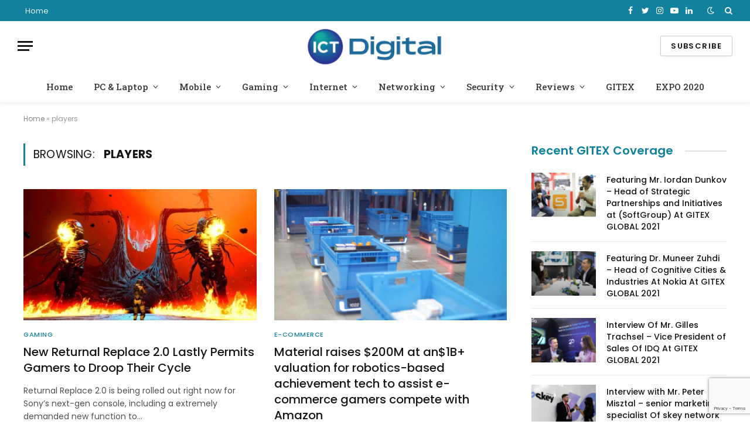

--- FILE ---
content_type: text/html; charset=utf-8
request_url: https://www.google.com/recaptcha/api2/anchor?ar=1&k=6LeJ_pccAAAAAATwqpmS6hFAF6ZaxVeWfTXu1AX2&co=aHR0cHM6Ly9pY3RkaWdpdGFsLmNvbTo0NDM.&hl=en&v=PoyoqOPhxBO7pBk68S4YbpHZ&size=invisible&anchor-ms=20000&execute-ms=30000&cb=bmowqxnj9j2n
body_size: 48626
content:
<!DOCTYPE HTML><html dir="ltr" lang="en"><head><meta http-equiv="Content-Type" content="text/html; charset=UTF-8">
<meta http-equiv="X-UA-Compatible" content="IE=edge">
<title>reCAPTCHA</title>
<style type="text/css">
/* cyrillic-ext */
@font-face {
  font-family: 'Roboto';
  font-style: normal;
  font-weight: 400;
  font-stretch: 100%;
  src: url(//fonts.gstatic.com/s/roboto/v48/KFO7CnqEu92Fr1ME7kSn66aGLdTylUAMa3GUBHMdazTgWw.woff2) format('woff2');
  unicode-range: U+0460-052F, U+1C80-1C8A, U+20B4, U+2DE0-2DFF, U+A640-A69F, U+FE2E-FE2F;
}
/* cyrillic */
@font-face {
  font-family: 'Roboto';
  font-style: normal;
  font-weight: 400;
  font-stretch: 100%;
  src: url(//fonts.gstatic.com/s/roboto/v48/KFO7CnqEu92Fr1ME7kSn66aGLdTylUAMa3iUBHMdazTgWw.woff2) format('woff2');
  unicode-range: U+0301, U+0400-045F, U+0490-0491, U+04B0-04B1, U+2116;
}
/* greek-ext */
@font-face {
  font-family: 'Roboto';
  font-style: normal;
  font-weight: 400;
  font-stretch: 100%;
  src: url(//fonts.gstatic.com/s/roboto/v48/KFO7CnqEu92Fr1ME7kSn66aGLdTylUAMa3CUBHMdazTgWw.woff2) format('woff2');
  unicode-range: U+1F00-1FFF;
}
/* greek */
@font-face {
  font-family: 'Roboto';
  font-style: normal;
  font-weight: 400;
  font-stretch: 100%;
  src: url(//fonts.gstatic.com/s/roboto/v48/KFO7CnqEu92Fr1ME7kSn66aGLdTylUAMa3-UBHMdazTgWw.woff2) format('woff2');
  unicode-range: U+0370-0377, U+037A-037F, U+0384-038A, U+038C, U+038E-03A1, U+03A3-03FF;
}
/* math */
@font-face {
  font-family: 'Roboto';
  font-style: normal;
  font-weight: 400;
  font-stretch: 100%;
  src: url(//fonts.gstatic.com/s/roboto/v48/KFO7CnqEu92Fr1ME7kSn66aGLdTylUAMawCUBHMdazTgWw.woff2) format('woff2');
  unicode-range: U+0302-0303, U+0305, U+0307-0308, U+0310, U+0312, U+0315, U+031A, U+0326-0327, U+032C, U+032F-0330, U+0332-0333, U+0338, U+033A, U+0346, U+034D, U+0391-03A1, U+03A3-03A9, U+03B1-03C9, U+03D1, U+03D5-03D6, U+03F0-03F1, U+03F4-03F5, U+2016-2017, U+2034-2038, U+203C, U+2040, U+2043, U+2047, U+2050, U+2057, U+205F, U+2070-2071, U+2074-208E, U+2090-209C, U+20D0-20DC, U+20E1, U+20E5-20EF, U+2100-2112, U+2114-2115, U+2117-2121, U+2123-214F, U+2190, U+2192, U+2194-21AE, U+21B0-21E5, U+21F1-21F2, U+21F4-2211, U+2213-2214, U+2216-22FF, U+2308-230B, U+2310, U+2319, U+231C-2321, U+2336-237A, U+237C, U+2395, U+239B-23B7, U+23D0, U+23DC-23E1, U+2474-2475, U+25AF, U+25B3, U+25B7, U+25BD, U+25C1, U+25CA, U+25CC, U+25FB, U+266D-266F, U+27C0-27FF, U+2900-2AFF, U+2B0E-2B11, U+2B30-2B4C, U+2BFE, U+3030, U+FF5B, U+FF5D, U+1D400-1D7FF, U+1EE00-1EEFF;
}
/* symbols */
@font-face {
  font-family: 'Roboto';
  font-style: normal;
  font-weight: 400;
  font-stretch: 100%;
  src: url(//fonts.gstatic.com/s/roboto/v48/KFO7CnqEu92Fr1ME7kSn66aGLdTylUAMaxKUBHMdazTgWw.woff2) format('woff2');
  unicode-range: U+0001-000C, U+000E-001F, U+007F-009F, U+20DD-20E0, U+20E2-20E4, U+2150-218F, U+2190, U+2192, U+2194-2199, U+21AF, U+21E6-21F0, U+21F3, U+2218-2219, U+2299, U+22C4-22C6, U+2300-243F, U+2440-244A, U+2460-24FF, U+25A0-27BF, U+2800-28FF, U+2921-2922, U+2981, U+29BF, U+29EB, U+2B00-2BFF, U+4DC0-4DFF, U+FFF9-FFFB, U+10140-1018E, U+10190-1019C, U+101A0, U+101D0-101FD, U+102E0-102FB, U+10E60-10E7E, U+1D2C0-1D2D3, U+1D2E0-1D37F, U+1F000-1F0FF, U+1F100-1F1AD, U+1F1E6-1F1FF, U+1F30D-1F30F, U+1F315, U+1F31C, U+1F31E, U+1F320-1F32C, U+1F336, U+1F378, U+1F37D, U+1F382, U+1F393-1F39F, U+1F3A7-1F3A8, U+1F3AC-1F3AF, U+1F3C2, U+1F3C4-1F3C6, U+1F3CA-1F3CE, U+1F3D4-1F3E0, U+1F3ED, U+1F3F1-1F3F3, U+1F3F5-1F3F7, U+1F408, U+1F415, U+1F41F, U+1F426, U+1F43F, U+1F441-1F442, U+1F444, U+1F446-1F449, U+1F44C-1F44E, U+1F453, U+1F46A, U+1F47D, U+1F4A3, U+1F4B0, U+1F4B3, U+1F4B9, U+1F4BB, U+1F4BF, U+1F4C8-1F4CB, U+1F4D6, U+1F4DA, U+1F4DF, U+1F4E3-1F4E6, U+1F4EA-1F4ED, U+1F4F7, U+1F4F9-1F4FB, U+1F4FD-1F4FE, U+1F503, U+1F507-1F50B, U+1F50D, U+1F512-1F513, U+1F53E-1F54A, U+1F54F-1F5FA, U+1F610, U+1F650-1F67F, U+1F687, U+1F68D, U+1F691, U+1F694, U+1F698, U+1F6AD, U+1F6B2, U+1F6B9-1F6BA, U+1F6BC, U+1F6C6-1F6CF, U+1F6D3-1F6D7, U+1F6E0-1F6EA, U+1F6F0-1F6F3, U+1F6F7-1F6FC, U+1F700-1F7FF, U+1F800-1F80B, U+1F810-1F847, U+1F850-1F859, U+1F860-1F887, U+1F890-1F8AD, U+1F8B0-1F8BB, U+1F8C0-1F8C1, U+1F900-1F90B, U+1F93B, U+1F946, U+1F984, U+1F996, U+1F9E9, U+1FA00-1FA6F, U+1FA70-1FA7C, U+1FA80-1FA89, U+1FA8F-1FAC6, U+1FACE-1FADC, U+1FADF-1FAE9, U+1FAF0-1FAF8, U+1FB00-1FBFF;
}
/* vietnamese */
@font-face {
  font-family: 'Roboto';
  font-style: normal;
  font-weight: 400;
  font-stretch: 100%;
  src: url(//fonts.gstatic.com/s/roboto/v48/KFO7CnqEu92Fr1ME7kSn66aGLdTylUAMa3OUBHMdazTgWw.woff2) format('woff2');
  unicode-range: U+0102-0103, U+0110-0111, U+0128-0129, U+0168-0169, U+01A0-01A1, U+01AF-01B0, U+0300-0301, U+0303-0304, U+0308-0309, U+0323, U+0329, U+1EA0-1EF9, U+20AB;
}
/* latin-ext */
@font-face {
  font-family: 'Roboto';
  font-style: normal;
  font-weight: 400;
  font-stretch: 100%;
  src: url(//fonts.gstatic.com/s/roboto/v48/KFO7CnqEu92Fr1ME7kSn66aGLdTylUAMa3KUBHMdazTgWw.woff2) format('woff2');
  unicode-range: U+0100-02BA, U+02BD-02C5, U+02C7-02CC, U+02CE-02D7, U+02DD-02FF, U+0304, U+0308, U+0329, U+1D00-1DBF, U+1E00-1E9F, U+1EF2-1EFF, U+2020, U+20A0-20AB, U+20AD-20C0, U+2113, U+2C60-2C7F, U+A720-A7FF;
}
/* latin */
@font-face {
  font-family: 'Roboto';
  font-style: normal;
  font-weight: 400;
  font-stretch: 100%;
  src: url(//fonts.gstatic.com/s/roboto/v48/KFO7CnqEu92Fr1ME7kSn66aGLdTylUAMa3yUBHMdazQ.woff2) format('woff2');
  unicode-range: U+0000-00FF, U+0131, U+0152-0153, U+02BB-02BC, U+02C6, U+02DA, U+02DC, U+0304, U+0308, U+0329, U+2000-206F, U+20AC, U+2122, U+2191, U+2193, U+2212, U+2215, U+FEFF, U+FFFD;
}
/* cyrillic-ext */
@font-face {
  font-family: 'Roboto';
  font-style: normal;
  font-weight: 500;
  font-stretch: 100%;
  src: url(//fonts.gstatic.com/s/roboto/v48/KFO7CnqEu92Fr1ME7kSn66aGLdTylUAMa3GUBHMdazTgWw.woff2) format('woff2');
  unicode-range: U+0460-052F, U+1C80-1C8A, U+20B4, U+2DE0-2DFF, U+A640-A69F, U+FE2E-FE2F;
}
/* cyrillic */
@font-face {
  font-family: 'Roboto';
  font-style: normal;
  font-weight: 500;
  font-stretch: 100%;
  src: url(//fonts.gstatic.com/s/roboto/v48/KFO7CnqEu92Fr1ME7kSn66aGLdTylUAMa3iUBHMdazTgWw.woff2) format('woff2');
  unicode-range: U+0301, U+0400-045F, U+0490-0491, U+04B0-04B1, U+2116;
}
/* greek-ext */
@font-face {
  font-family: 'Roboto';
  font-style: normal;
  font-weight: 500;
  font-stretch: 100%;
  src: url(//fonts.gstatic.com/s/roboto/v48/KFO7CnqEu92Fr1ME7kSn66aGLdTylUAMa3CUBHMdazTgWw.woff2) format('woff2');
  unicode-range: U+1F00-1FFF;
}
/* greek */
@font-face {
  font-family: 'Roboto';
  font-style: normal;
  font-weight: 500;
  font-stretch: 100%;
  src: url(//fonts.gstatic.com/s/roboto/v48/KFO7CnqEu92Fr1ME7kSn66aGLdTylUAMa3-UBHMdazTgWw.woff2) format('woff2');
  unicode-range: U+0370-0377, U+037A-037F, U+0384-038A, U+038C, U+038E-03A1, U+03A3-03FF;
}
/* math */
@font-face {
  font-family: 'Roboto';
  font-style: normal;
  font-weight: 500;
  font-stretch: 100%;
  src: url(//fonts.gstatic.com/s/roboto/v48/KFO7CnqEu92Fr1ME7kSn66aGLdTylUAMawCUBHMdazTgWw.woff2) format('woff2');
  unicode-range: U+0302-0303, U+0305, U+0307-0308, U+0310, U+0312, U+0315, U+031A, U+0326-0327, U+032C, U+032F-0330, U+0332-0333, U+0338, U+033A, U+0346, U+034D, U+0391-03A1, U+03A3-03A9, U+03B1-03C9, U+03D1, U+03D5-03D6, U+03F0-03F1, U+03F4-03F5, U+2016-2017, U+2034-2038, U+203C, U+2040, U+2043, U+2047, U+2050, U+2057, U+205F, U+2070-2071, U+2074-208E, U+2090-209C, U+20D0-20DC, U+20E1, U+20E5-20EF, U+2100-2112, U+2114-2115, U+2117-2121, U+2123-214F, U+2190, U+2192, U+2194-21AE, U+21B0-21E5, U+21F1-21F2, U+21F4-2211, U+2213-2214, U+2216-22FF, U+2308-230B, U+2310, U+2319, U+231C-2321, U+2336-237A, U+237C, U+2395, U+239B-23B7, U+23D0, U+23DC-23E1, U+2474-2475, U+25AF, U+25B3, U+25B7, U+25BD, U+25C1, U+25CA, U+25CC, U+25FB, U+266D-266F, U+27C0-27FF, U+2900-2AFF, U+2B0E-2B11, U+2B30-2B4C, U+2BFE, U+3030, U+FF5B, U+FF5D, U+1D400-1D7FF, U+1EE00-1EEFF;
}
/* symbols */
@font-face {
  font-family: 'Roboto';
  font-style: normal;
  font-weight: 500;
  font-stretch: 100%;
  src: url(//fonts.gstatic.com/s/roboto/v48/KFO7CnqEu92Fr1ME7kSn66aGLdTylUAMaxKUBHMdazTgWw.woff2) format('woff2');
  unicode-range: U+0001-000C, U+000E-001F, U+007F-009F, U+20DD-20E0, U+20E2-20E4, U+2150-218F, U+2190, U+2192, U+2194-2199, U+21AF, U+21E6-21F0, U+21F3, U+2218-2219, U+2299, U+22C4-22C6, U+2300-243F, U+2440-244A, U+2460-24FF, U+25A0-27BF, U+2800-28FF, U+2921-2922, U+2981, U+29BF, U+29EB, U+2B00-2BFF, U+4DC0-4DFF, U+FFF9-FFFB, U+10140-1018E, U+10190-1019C, U+101A0, U+101D0-101FD, U+102E0-102FB, U+10E60-10E7E, U+1D2C0-1D2D3, U+1D2E0-1D37F, U+1F000-1F0FF, U+1F100-1F1AD, U+1F1E6-1F1FF, U+1F30D-1F30F, U+1F315, U+1F31C, U+1F31E, U+1F320-1F32C, U+1F336, U+1F378, U+1F37D, U+1F382, U+1F393-1F39F, U+1F3A7-1F3A8, U+1F3AC-1F3AF, U+1F3C2, U+1F3C4-1F3C6, U+1F3CA-1F3CE, U+1F3D4-1F3E0, U+1F3ED, U+1F3F1-1F3F3, U+1F3F5-1F3F7, U+1F408, U+1F415, U+1F41F, U+1F426, U+1F43F, U+1F441-1F442, U+1F444, U+1F446-1F449, U+1F44C-1F44E, U+1F453, U+1F46A, U+1F47D, U+1F4A3, U+1F4B0, U+1F4B3, U+1F4B9, U+1F4BB, U+1F4BF, U+1F4C8-1F4CB, U+1F4D6, U+1F4DA, U+1F4DF, U+1F4E3-1F4E6, U+1F4EA-1F4ED, U+1F4F7, U+1F4F9-1F4FB, U+1F4FD-1F4FE, U+1F503, U+1F507-1F50B, U+1F50D, U+1F512-1F513, U+1F53E-1F54A, U+1F54F-1F5FA, U+1F610, U+1F650-1F67F, U+1F687, U+1F68D, U+1F691, U+1F694, U+1F698, U+1F6AD, U+1F6B2, U+1F6B9-1F6BA, U+1F6BC, U+1F6C6-1F6CF, U+1F6D3-1F6D7, U+1F6E0-1F6EA, U+1F6F0-1F6F3, U+1F6F7-1F6FC, U+1F700-1F7FF, U+1F800-1F80B, U+1F810-1F847, U+1F850-1F859, U+1F860-1F887, U+1F890-1F8AD, U+1F8B0-1F8BB, U+1F8C0-1F8C1, U+1F900-1F90B, U+1F93B, U+1F946, U+1F984, U+1F996, U+1F9E9, U+1FA00-1FA6F, U+1FA70-1FA7C, U+1FA80-1FA89, U+1FA8F-1FAC6, U+1FACE-1FADC, U+1FADF-1FAE9, U+1FAF0-1FAF8, U+1FB00-1FBFF;
}
/* vietnamese */
@font-face {
  font-family: 'Roboto';
  font-style: normal;
  font-weight: 500;
  font-stretch: 100%;
  src: url(//fonts.gstatic.com/s/roboto/v48/KFO7CnqEu92Fr1ME7kSn66aGLdTylUAMa3OUBHMdazTgWw.woff2) format('woff2');
  unicode-range: U+0102-0103, U+0110-0111, U+0128-0129, U+0168-0169, U+01A0-01A1, U+01AF-01B0, U+0300-0301, U+0303-0304, U+0308-0309, U+0323, U+0329, U+1EA0-1EF9, U+20AB;
}
/* latin-ext */
@font-face {
  font-family: 'Roboto';
  font-style: normal;
  font-weight: 500;
  font-stretch: 100%;
  src: url(//fonts.gstatic.com/s/roboto/v48/KFO7CnqEu92Fr1ME7kSn66aGLdTylUAMa3KUBHMdazTgWw.woff2) format('woff2');
  unicode-range: U+0100-02BA, U+02BD-02C5, U+02C7-02CC, U+02CE-02D7, U+02DD-02FF, U+0304, U+0308, U+0329, U+1D00-1DBF, U+1E00-1E9F, U+1EF2-1EFF, U+2020, U+20A0-20AB, U+20AD-20C0, U+2113, U+2C60-2C7F, U+A720-A7FF;
}
/* latin */
@font-face {
  font-family: 'Roboto';
  font-style: normal;
  font-weight: 500;
  font-stretch: 100%;
  src: url(//fonts.gstatic.com/s/roboto/v48/KFO7CnqEu92Fr1ME7kSn66aGLdTylUAMa3yUBHMdazQ.woff2) format('woff2');
  unicode-range: U+0000-00FF, U+0131, U+0152-0153, U+02BB-02BC, U+02C6, U+02DA, U+02DC, U+0304, U+0308, U+0329, U+2000-206F, U+20AC, U+2122, U+2191, U+2193, U+2212, U+2215, U+FEFF, U+FFFD;
}
/* cyrillic-ext */
@font-face {
  font-family: 'Roboto';
  font-style: normal;
  font-weight: 900;
  font-stretch: 100%;
  src: url(//fonts.gstatic.com/s/roboto/v48/KFO7CnqEu92Fr1ME7kSn66aGLdTylUAMa3GUBHMdazTgWw.woff2) format('woff2');
  unicode-range: U+0460-052F, U+1C80-1C8A, U+20B4, U+2DE0-2DFF, U+A640-A69F, U+FE2E-FE2F;
}
/* cyrillic */
@font-face {
  font-family: 'Roboto';
  font-style: normal;
  font-weight: 900;
  font-stretch: 100%;
  src: url(//fonts.gstatic.com/s/roboto/v48/KFO7CnqEu92Fr1ME7kSn66aGLdTylUAMa3iUBHMdazTgWw.woff2) format('woff2');
  unicode-range: U+0301, U+0400-045F, U+0490-0491, U+04B0-04B1, U+2116;
}
/* greek-ext */
@font-face {
  font-family: 'Roboto';
  font-style: normal;
  font-weight: 900;
  font-stretch: 100%;
  src: url(//fonts.gstatic.com/s/roboto/v48/KFO7CnqEu92Fr1ME7kSn66aGLdTylUAMa3CUBHMdazTgWw.woff2) format('woff2');
  unicode-range: U+1F00-1FFF;
}
/* greek */
@font-face {
  font-family: 'Roboto';
  font-style: normal;
  font-weight: 900;
  font-stretch: 100%;
  src: url(//fonts.gstatic.com/s/roboto/v48/KFO7CnqEu92Fr1ME7kSn66aGLdTylUAMa3-UBHMdazTgWw.woff2) format('woff2');
  unicode-range: U+0370-0377, U+037A-037F, U+0384-038A, U+038C, U+038E-03A1, U+03A3-03FF;
}
/* math */
@font-face {
  font-family: 'Roboto';
  font-style: normal;
  font-weight: 900;
  font-stretch: 100%;
  src: url(//fonts.gstatic.com/s/roboto/v48/KFO7CnqEu92Fr1ME7kSn66aGLdTylUAMawCUBHMdazTgWw.woff2) format('woff2');
  unicode-range: U+0302-0303, U+0305, U+0307-0308, U+0310, U+0312, U+0315, U+031A, U+0326-0327, U+032C, U+032F-0330, U+0332-0333, U+0338, U+033A, U+0346, U+034D, U+0391-03A1, U+03A3-03A9, U+03B1-03C9, U+03D1, U+03D5-03D6, U+03F0-03F1, U+03F4-03F5, U+2016-2017, U+2034-2038, U+203C, U+2040, U+2043, U+2047, U+2050, U+2057, U+205F, U+2070-2071, U+2074-208E, U+2090-209C, U+20D0-20DC, U+20E1, U+20E5-20EF, U+2100-2112, U+2114-2115, U+2117-2121, U+2123-214F, U+2190, U+2192, U+2194-21AE, U+21B0-21E5, U+21F1-21F2, U+21F4-2211, U+2213-2214, U+2216-22FF, U+2308-230B, U+2310, U+2319, U+231C-2321, U+2336-237A, U+237C, U+2395, U+239B-23B7, U+23D0, U+23DC-23E1, U+2474-2475, U+25AF, U+25B3, U+25B7, U+25BD, U+25C1, U+25CA, U+25CC, U+25FB, U+266D-266F, U+27C0-27FF, U+2900-2AFF, U+2B0E-2B11, U+2B30-2B4C, U+2BFE, U+3030, U+FF5B, U+FF5D, U+1D400-1D7FF, U+1EE00-1EEFF;
}
/* symbols */
@font-face {
  font-family: 'Roboto';
  font-style: normal;
  font-weight: 900;
  font-stretch: 100%;
  src: url(//fonts.gstatic.com/s/roboto/v48/KFO7CnqEu92Fr1ME7kSn66aGLdTylUAMaxKUBHMdazTgWw.woff2) format('woff2');
  unicode-range: U+0001-000C, U+000E-001F, U+007F-009F, U+20DD-20E0, U+20E2-20E4, U+2150-218F, U+2190, U+2192, U+2194-2199, U+21AF, U+21E6-21F0, U+21F3, U+2218-2219, U+2299, U+22C4-22C6, U+2300-243F, U+2440-244A, U+2460-24FF, U+25A0-27BF, U+2800-28FF, U+2921-2922, U+2981, U+29BF, U+29EB, U+2B00-2BFF, U+4DC0-4DFF, U+FFF9-FFFB, U+10140-1018E, U+10190-1019C, U+101A0, U+101D0-101FD, U+102E0-102FB, U+10E60-10E7E, U+1D2C0-1D2D3, U+1D2E0-1D37F, U+1F000-1F0FF, U+1F100-1F1AD, U+1F1E6-1F1FF, U+1F30D-1F30F, U+1F315, U+1F31C, U+1F31E, U+1F320-1F32C, U+1F336, U+1F378, U+1F37D, U+1F382, U+1F393-1F39F, U+1F3A7-1F3A8, U+1F3AC-1F3AF, U+1F3C2, U+1F3C4-1F3C6, U+1F3CA-1F3CE, U+1F3D4-1F3E0, U+1F3ED, U+1F3F1-1F3F3, U+1F3F5-1F3F7, U+1F408, U+1F415, U+1F41F, U+1F426, U+1F43F, U+1F441-1F442, U+1F444, U+1F446-1F449, U+1F44C-1F44E, U+1F453, U+1F46A, U+1F47D, U+1F4A3, U+1F4B0, U+1F4B3, U+1F4B9, U+1F4BB, U+1F4BF, U+1F4C8-1F4CB, U+1F4D6, U+1F4DA, U+1F4DF, U+1F4E3-1F4E6, U+1F4EA-1F4ED, U+1F4F7, U+1F4F9-1F4FB, U+1F4FD-1F4FE, U+1F503, U+1F507-1F50B, U+1F50D, U+1F512-1F513, U+1F53E-1F54A, U+1F54F-1F5FA, U+1F610, U+1F650-1F67F, U+1F687, U+1F68D, U+1F691, U+1F694, U+1F698, U+1F6AD, U+1F6B2, U+1F6B9-1F6BA, U+1F6BC, U+1F6C6-1F6CF, U+1F6D3-1F6D7, U+1F6E0-1F6EA, U+1F6F0-1F6F3, U+1F6F7-1F6FC, U+1F700-1F7FF, U+1F800-1F80B, U+1F810-1F847, U+1F850-1F859, U+1F860-1F887, U+1F890-1F8AD, U+1F8B0-1F8BB, U+1F8C0-1F8C1, U+1F900-1F90B, U+1F93B, U+1F946, U+1F984, U+1F996, U+1F9E9, U+1FA00-1FA6F, U+1FA70-1FA7C, U+1FA80-1FA89, U+1FA8F-1FAC6, U+1FACE-1FADC, U+1FADF-1FAE9, U+1FAF0-1FAF8, U+1FB00-1FBFF;
}
/* vietnamese */
@font-face {
  font-family: 'Roboto';
  font-style: normal;
  font-weight: 900;
  font-stretch: 100%;
  src: url(//fonts.gstatic.com/s/roboto/v48/KFO7CnqEu92Fr1ME7kSn66aGLdTylUAMa3OUBHMdazTgWw.woff2) format('woff2');
  unicode-range: U+0102-0103, U+0110-0111, U+0128-0129, U+0168-0169, U+01A0-01A1, U+01AF-01B0, U+0300-0301, U+0303-0304, U+0308-0309, U+0323, U+0329, U+1EA0-1EF9, U+20AB;
}
/* latin-ext */
@font-face {
  font-family: 'Roboto';
  font-style: normal;
  font-weight: 900;
  font-stretch: 100%;
  src: url(//fonts.gstatic.com/s/roboto/v48/KFO7CnqEu92Fr1ME7kSn66aGLdTylUAMa3KUBHMdazTgWw.woff2) format('woff2');
  unicode-range: U+0100-02BA, U+02BD-02C5, U+02C7-02CC, U+02CE-02D7, U+02DD-02FF, U+0304, U+0308, U+0329, U+1D00-1DBF, U+1E00-1E9F, U+1EF2-1EFF, U+2020, U+20A0-20AB, U+20AD-20C0, U+2113, U+2C60-2C7F, U+A720-A7FF;
}
/* latin */
@font-face {
  font-family: 'Roboto';
  font-style: normal;
  font-weight: 900;
  font-stretch: 100%;
  src: url(//fonts.gstatic.com/s/roboto/v48/KFO7CnqEu92Fr1ME7kSn66aGLdTylUAMa3yUBHMdazQ.woff2) format('woff2');
  unicode-range: U+0000-00FF, U+0131, U+0152-0153, U+02BB-02BC, U+02C6, U+02DA, U+02DC, U+0304, U+0308, U+0329, U+2000-206F, U+20AC, U+2122, U+2191, U+2193, U+2212, U+2215, U+FEFF, U+FFFD;
}

</style>
<link rel="stylesheet" type="text/css" href="https://www.gstatic.com/recaptcha/releases/PoyoqOPhxBO7pBk68S4YbpHZ/styles__ltr.css">
<script nonce="Uj3TqerROjH3su315Gg63A" type="text/javascript">window['__recaptcha_api'] = 'https://www.google.com/recaptcha/api2/';</script>
<script type="text/javascript" src="https://www.gstatic.com/recaptcha/releases/PoyoqOPhxBO7pBk68S4YbpHZ/recaptcha__en.js" nonce="Uj3TqerROjH3su315Gg63A">
      
    </script></head>
<body><div id="rc-anchor-alert" class="rc-anchor-alert"></div>
<input type="hidden" id="recaptcha-token" value="[base64]">
<script type="text/javascript" nonce="Uj3TqerROjH3su315Gg63A">
      recaptcha.anchor.Main.init("[\x22ainput\x22,[\x22bgdata\x22,\x22\x22,\[base64]/[base64]/MjU1Ong/[base64]/[base64]/[base64]/[base64]/[base64]/[base64]/[base64]/[base64]/[base64]/[base64]/[base64]/[base64]/[base64]/[base64]/[base64]\\u003d\x22,\[base64]\\u003d\x22,\x22w5zDo2/DiMOswqh3w6ULLWnCimsvSFbCtFnCpMKeCMOBM8KTwr/[base64]/wrnDuyF2fjEVfcOxwqsFwoLClMKEaMONwqrCm8KjwrfCucOLNSoEPsKMBsKzSRgKAGvCsiNcwo0JWWzDncK4GcOMf8Kbwrc8worCojBnw4/[base64]/Wjx0WMObw4w+BCLCi8OBBcO7w6QJcGTDlBfCm2XCocKxwoDDoEl/VGsHw4dpCDbDjQtNwpc+F8KNw5PDhUTCnMOHw7FlwonCp8K3QsKPS1XCgsO2w6nDm8OgaMO6w6PCkcKAw6cXwrQDwrVxwo/[base64]/CncKYLhXDmsONLsKNw7NMwpLDvhPDgl/CvzbCknHCuUfDosK8PzUSw4NPw74YAsK6QcKSNwRuJBzCtC/DkRnDv1zDvGbDtsKDwoFfwp7CmsKtHGHDtirCm8KjCTTCm07DjMKtw7kWBsKBEG0Dw4PCgG/DhwzDrcKQScOhwqfDhD8GTknCmDPDi0nCjjIARzDChcOmwqErw5TDrMKLRw/CsTBOKmTDt8K4woLDpmnDrMOFETDDp8OSDHZ1w5VCw6/DgMOLRGrCl8OECjkBWcKJES3DhDDDgMOSPVvCqz0QB8K5wrLChsK6X8Okw63CsippwrtCwplnIxXDksOED8K6wrN7NGNMCh94CMKSAAlta3/DmT99RTlXwrHCmXTCocKfw5TDs8Okw7M6CCnClsKsw7Q7fxfChMO3ZxFZwqAgImFtDMObw67DsMKhwoZGw508QD3Ch3tRCsOGw5tsU8Kaw4xPwoVZVsK8wpY3Owsyw5BhaMKkwpsgw4/CucKuPHzCv8KiYgEBw4kyw7lxRA7Cg8OJaVLDgTAgIAQGUDQ6wqdAfR7Dlz3DucKfPThKGcKSLMK0wodScjPDpC7Ch303w4MBaVLDnsOEwpXDgBzDvcOsU8OYw6YYEh57FEzDjSBawo/CtMOiMw/DiMKTLCZTFcOlw5LDh8KIw4rCgD7CgcOgIUHCgsO+w7I4wonCuD/CpsOYI8OLw4ASNGwyw5vChC9ZKRDDuDQNek87w4g/w4fDp8KGw5MEGhY8N2x1wpjDiG3ChXoYHsK9NwLDqcOZdQTDjznDtcKkaUBKVsKGw5jDoGkfw7TDnMO9ZcOEw5/Cl8Oiw7paw5rDrsKpSG3CgBlUwr/Dt8KYw5YAdV/Dq8OWXsOEw7VENcKPw67Ck8Otwp3CssOhJsKYw4fDiMOZMQszfFFDBFVVwqU/[base64]/DucOGwoLDusK+DSFfwqQGecKabHsRDB/[base64]/CmhVrw6nCjRBkKHzCmgQuVGPDuBcJw7DCl8OiNMOrwqTCnsKXEMKODsKhw6pfw41OwpXCqBXChDA8wozCuSJDwpvCkSbDr8O5F8OFSE9MIMOiDxkIwq3CrcO8w5txf8K8Vj3CmhXDgBfCtcK1LSR5X8Odw5fCoi3CsMObwq/DsVxhe0nCtcORw7bCu8O/wr7Cpjl7wqXDvMOZwpZnw50Dw5ENNnEtw6jDn8KmPyzCg8O+Rg/DhWzDnMONEmpVwqsvwrhmw4NLw7vDlSEJw7Q5A8Oaw4YPwpDCiSxhRcO7wpzDq8OONsOHTiZMcnwfeQbCgcOBa8OTLsOYw5YDT8K/JsObacKiE8KlwrfCkybDqSBfcC3CqMKefBDDisOHw4jCqsOjcBLDjsOPSiZ9YnHDqzdPwqDDrsOzY8O4WcKBw6XDrTPDnWZXw6fCvsOrBBTCv1E0fUXCikwXU2FVQivCgUJfwrYowqs/dDNmwqVLCsKSesOTD8OQwp3Ds8OxwoDCqnzCnDdhw65zw4QcJCHCv1LCvBICEMO1w74VWHvCi8KNZsKxdcKIQMKxEMOcw4TDg0vCtFLDu19uMsKCXcOtEMORw6ByCjl7w41Rejp0asOXXxo1A8KjeEIjw7DCohMbZRBNKcKjwr4cUkzDvsOqFMOCwo/DvAwQWMOBw4kxSsO4OShLwptMaj/[base64]/[base64]/CqsOCHU0WZkZcDlnDt8OFVSnChjjCg2dhYcO4w6jDmMKuWSE5wpUBwrrCgw4TR2HCixEawqF6woVmbkQGNsO2wqHCoMKXwoVlw5fDpcKKdCDCvMOtwowYwprCkHbCosO/[base64]/CssO8dcO0wrgGAi8pNMOWH3/DkEJ9wo3DjsOeGHDDmjjDocOWUMKSWcO6HMOGwqzDng1mwplDwrbDuHXDgcO5P8Obw4/DgMKuw5ZVwqhQw6hgKR3Ck8OpCMKIIMKQV1jDmATDvcKvw5PCrG8dwrsHw43DgsOuwq5LwpnCtMKaU8KKXMKvHMKkQGrCgFZ4worCrFxtSxLCl8ODdEN9EsOvL8Kyw69BX1/[base64]/w6kCw5VyRsONw6szw53DhwcASloiw5Zmwox0IgZbQ8Ovw5zCr8KFw67CoQDDqQccBMO+fcOQZMOuw7LCoMO/dQ3DlUF+FxfDu8OIH8OxCWAoasOTE0zDs8O4J8Kww7zCjsKzNMKgw4rDh3/CnRLCr23CnsO/w7HDjsKgBWEhE1ZJRBTChsObw53CosKkwrfDqMOzbsOmCxFCOGg5wooiJMO1JFnCsMKXwpdvwpzCqlIuw5LCscKTw4fDlxbClcK6wrDCssO/wocTwrpENcOcwqDDuMOiYMODcsOFw6jCtMOmEQ7ClirDnVTDosOyw6dlIX1BD8OZwr00KcOCwqnDlsOeaWjDusOMSsOIwqrCsMK6R8KGKiogATPCr8ODQ8KmeWBww4/[base64]/DlcO4w6JEO8KHwq3DsMOfY8OVYMOVwqjDoMKGw5TDpRhrw7fCusKlRMKxc8K5fMKJDGnCly/DgsOuGcO3MBMvwqVrwp7Cj0nDtG0+CsKUDnzCnXgPwqZ2I3fDpwHCiUrCjW3DlMOow6zDo8OHwpTCpC7DsXHDisOTwoVxEMKbw58/[base64]/DvsOxwrLCg8K6IsOSFwBQZwgxa2JdT8KeRcKWwp/DgcKkwo0gw6/CncOBw7V6R8OQQMOFUsO/[base64]/Di8KFwp0Xw6TDlxTDoA/[base64]/[base64]/wqTDpsOMwoHCjF/DtMK5S8OFOMKbwojDscKVwr3Cj8Ozw5fClMK3wr5Ffywtwo/DmE3ClCVRNMK6f8KxwpHCnMO5w5F2wrLCg8Kcwp0rQDRRLSNRw7tjw5/[base64]/[base64]/[base64]/CnTbCpMKBcjTCohBCJsKTADLDmMOPOzXCtsO1EMKcd0I4wrTDkMOeZGzCssOoWh7DtVUXw4AXwoZpw4ccwqoPw4wVIS7DlUvDisO1Ww8YNj/CusKWwr1tBlLCsMOmNl3CtyjDuMKhLcK/[base64]/[base64]/SG8aGcKbwovDh8OVTcKPw6t8wpQFesOYwosPaMKWBl86MV0bwozCtcOKworCsMOybA8uwqp7UsK8RzXCoHPClcKTwo4KJW4Uw41nw5JVFsOjP8OBwrI/[base64]/CtTbDucKDeEbDrMOLW8Ktw5TCgcKxwqA2wpFxSEvDlMK9EQgWw47CtwnCv1/DgAsqEisMwoTDuU4eFGPDkFHCkMOEcW8iw6liGzw7aMKgfMOiIAfCtnzDhsOFw5EhwoBcLV12w74dw6PCvhvCim8AFsO7J3gdwrpOeMKnAcOLw7bDshdAwrcLw6XCo0rCmFbDpsOKD3XDrivCrnFGw4QoXC/DkcKIw4kvF8OQw77DlHfClXHCgx53cMOrcsOFXcKYAXELICYTwpNxw4/Djxw2M8Oqwp3DlsKYwoQoXMOwJ8Kqw51Pw7MeKMOawpLDvVDCuiHChcO8N1TClcKjTsKNwqTCszESJ1HCqTXCmsORwpVcI8OVL8K/wr5vw4FabFTCssOmNMKCLwdDw7rDonB1w7FlXkjCixF0w55ew6gmw7svEQrCjgrDtsOzw7DCmMKew5DCtm3DmMONwpZCwox/w6sWJsKnScOQc8K2ZSLCi8OUwo7DjALClMO/woozwpPDtnHDnsKbwrHDssOFwqbCv8OkU8KzC8OcencKwrckw6FeIHnCsFTCoEHCr8O0w5odesONWXs2wrkbG8OCIw8fwpvCicKrw4/CpcK4w7cleMOhwrrDrwbDt8OQQ8OyLjfCvsOQLzvCrcKhw4JbwpbCj8OnwrMTECLCtcObVjclwoTDjxdCw57DoydadXo7w4pLwpFNasOiDkHCt0rDucOVwrzCgCF7w5HDqcKMw5jCvMO3bMOde27CicK2wpjCncKCw7p3wr3Cjn4xKBIsw5LCvsK3JilnJcK/w6pWVETCgsOqGljDtmpxwpMJwopew7BHNDMQw6bCtcK4dibCoQksw7nDoQh/CsONw6HDgsKFwp9EwpplD8OyEnrDoArCkxNkC8K/wrFew43DsR4/w41XFsO2w6XDpMKkVRTDrkYFwqfCuExGwohFUlzDiBrClcKgw5nCvVjDnTbDpVEnb8KawprDicK4w7vCkzEgw6fDnsORVAnChsOhw7bCgMOxejc3wqfCugsAP1oXw77DkMOSwoTCkB5GClzDjQHDh8KzKcKGOVQnw7bDi8KVWcKJwplJw7FhwrfCrVTCqm0/[base64]/Dj8ONXUIow4Jgw6ZRU8KpDnTCl2XDnsK5Zk1uEUzDkMKXeznCrlk2w60Ew74wCA43PkrCnMKFeX/ClcKZacK3d8OVwpFTe8KiDUM7w6XCtm3DjCwdw7o3ZQxLw7lPwonDrF/[base64]/wpPCmRHCpsKXwpPCi8OTdsKYFAfDuA7CnB/DiMKewpPCj8OAw4UMwosew6rCsWDDpcO1w6zCr1bDoMK+BwQmw50/w4VsS8KZwpwXWsK6w5HDh27DsGfDizoJw7dywrbDgR/DkMKobcKEw7TCnsOXw65ILxbDn1NXwoVfw4xWwqI0wrl5I8KGPQfCkcOow5/CvsKGaXtvwpdyQhJmwpXCvSDChFUlcMOkBEXDv3rDjsKVwpbDkjkIw6rCpcKIwqx3YcOhw7zDpU3DsgjDiiMwwrLDqG7DnHQ5DMOkDcKXwp7DuCDDiD/[base64]/YBnCq8O6wpDDqcO7BcKpw6UWwo1KEFkBHEVLw73DucOvQkRgHsO0w4rDhMOJwqFiwrfDgV1vH8KXw5J9Jz/Cs8Kpw4jCm3XDoVjDrsKIw79ychxuw7ghw5PDlcKlw5tnw4/DhCgXw4nCpcOXKl9EwrJqw6gmw5sjwqIjBMOxw5ZCeUYlX2bDoE9eNVc5wpzCqml9FGrCnQvDqcKLBMOsQ3DCrWVXHsKtwqnCox8/w6rCiAXCsMOoT8KTCHkFf8KxwrRRw54XdsO6c8O7JGzDm8OHV3QLwp/CnWhsM8KFw67Cv8O2w6bDlsKGw4xOw5AuwrZyw51Kw4/[base64]/DtcKsIsKSXS/[base64]/w60vw6DCssOKVlTDrGVuwqrDslopUsKDwptVwoTCtj7Cg15+bQk3w57DrcKew584wpt9worDmsKQNXDDp8KFwrojwpsQFsObMTHCtsO8wonCqcOVwrjDqjMnw5PDuTEIwpYsWDvCgcOhNC9AQ342IcKae8OBGS5QMsKww4LDlUNcwpEOPWfDjmRcw4/Cs17Du8KaaTZ7w7HDiT1Jw6bCoj9FPlvDjjbDnxLDssOtw7zDlsOsf2HDuQ/DocOuOBhgw73CuXdgwpU9bcK7MsOdaRd5wqN6fMKeUGEcwqoXwpDDgsKtOMOpfB3CmlvCvHnDlkfDvMOkw5DDp8O/wp9sAsOZIHdCaEoqOxbDjVjCh3HCv2DDuUYUHsKUFsKlwpDCpjzCvk/Dp8KVGQfDosK4fsODw4vDv8OjUsK4KMO1w4VfMho1w4XDoiTCrsKjw6LDjCjCoFTClnICwrXDqMOQw5ESJ8K9w7XCkGjDtMOPG1vDkcONw6t/B2JRTsKoPXc9w6h/[base64]/Dti7DksOcw406OMOPa8OEwo0fOjPDvsKKw53DpcK6w4jCgMKcThTCisKDG8KLw4k3e1phAgvCkMKkwrDDicKCwrnClTVtC1hWRlbCrMKUTsOLYsKmw6fCisO1wqpJbsOlasKWw6rDpcO2wojCgwoCOMKGOD42GcK3w542a8OAVsKsw7nCkcK/TTFZKWbDvMOFYcKaMGctUFDDtsObO0YOEUsWwo1sw64aK8KBwopKw4fDqCFASEHCtcOhw7l/wrUiDgcYwovDhsODEMO5fmvCocORwonDnMOxw5bDisKiw7/[base64]/[base64]/CvcKVwqTCr8OJwqE+wpHDisO8wqnDizTDintsWj99aTZewptxD8OewowtwovDsnwpLXjCnlMLwqc4wpd6w5rDrTfCglILw6zCrGMQwqvDtR/DvDtqwpJBw4oiw6wuZnPCosKgXMOjw5zClcO1wpkRwolkdTUkfmtdAXLDsBkwJ8Ofw4XCow0nRxfDtzB8QcKqw7DDssKgaMOJw6h7w7c/[base64]/wp5dw4kuwpXDtmLCswjDjcOWTAXCmsOBf3TDrcKeAW3DtcOiUngwUXBkwrrDkR4cwoYJwrdvw4QpwqJMcwfClmYWOcKYw6XDqsOpTMK0ejzDl3MTw4ECwrrCpMKvbW8Nw6jDv8OvYmTDtcOUw6PClmLClsKNwpcyH8Ksw6d/fCzDhMKfwrbDvh/Crz3DiMKSAXvCm8Ozf3zDvsKXwpUkwrjDhDAFwrXClQPCowHDkcOLw5TDsUAaw6TDq8KYwqHDvUjCnMKgwr7Cn8O1esOPJCMjR8KYHVECKQIgw4Fcw7vDtwfDgEXDmMOTNR/Dpg/CsMOBDcO+worCvMO0w4c0w4XDnlbCgkI5Znc/[base64]/w7HDjn/[base64]/CtXXDvz3ClsKHIMOCw5LDlkrCs8OnesKsw55PQRR/bMKYw450FEzDrsOqIMKPw5nCpGs9VDvCriYYwql6w7bDsS7CoT8/wonDqMKjw4Q3wq7CoCw7OMOweWUxwp5lPcKkZjnCsMKMehXDkQc4w5NKdcKgOMOIwp9/MsKuTSDCg35IwqcvwpVSSzpuXMK5c8KwwqpOZsKifsOrQHUowrbCljrDt8KIwoxgI3odQj4BwrDDjMOuw5fDh8OlVWLDmmhhbMOJw5MMfcKaw7DCpRM1w4vCtcKIBR1dwqtFC8O1KcOGwqlUM3/DgWNBYMO/MwrCmcKNNsKNXHnCgG7DssOfeAsqw79TwrHCkgjChgnClgvCm8OIwr7CnsKeO8Obw45OEcOow4MVwq1zfMOvFx/[base64]/DvzweBMOTwp52D3ERV8KFwpliJU1zwrkdw4Fdwr3DgcO0w5Iyw74gw4jClioKScOgw5nDjMKAw4TDtSLCp8KDD04fw6k3G8KWw49uc3DCnQnDplAtwqjCoj/Dh3bDkMKlbMOHw6JvworCjwrCtUXDhsO/AXHDt8OGZcK0w7nDg1trLlzCoMO3RwPCu1hOwrrDpcOyaD7Dn8OLw5tDwq4tPcKTEsKFQXLCrlLCghQLw7tiP3zCrsKawozClMK2w67DmcOCw6cbw7Ftwr7CssOowpfCjcOiwowzw5DCmg/CpDlRw7/Dj8KHw7/Dr8OwwpjDusKTC27Ck8KvYhMLKsO1CsKiGgDCncKFw6tKw6jCusONwojDqRdcQMKSHMK6wpLCqsKjPR/CvR5dw7bDpsKxwrfCkcKUwox+w5skwqfCg8KRwrHDlsOYWcKzbWPDocOdV8ORD13DscOmC2/Cl8OEd3XCn8KxRcOQZMOWwoklw7QQwqV0wrbDoi/CkcOLS8KrwqnDuwfDm1o/EinCl3Q4TFnDpRXCkU7DlxPDksKaw6hrwoXDlsObwp80w7UlR20BwqMDL8OdacODOMKFwqoiw6UUw7/CiDHDucKqU8KCw43Cu8Obw4I9b0bCihXCo8OawrnDuSk/aXlVwpIuP8Kdw6FHb8OxwqBswpB3VcOBEydAwpnDmsK1McO9wrRJYgfCmgHCkD3Cu3EEBSzCqnHDn8O2RHA9w6Vjwr3ChENuZzkeSMKbBTzCuMO7RcOiwoB0YcOOw781w4bClsO2wrwbw7gewpARRcKqwrApKHzCiQFYw5hhw7fDgMOVZjAPQ8KWIjXDty/ClRtjViwBwpkkwpzClB/DihbDu2JrwqHClmvDvGxgwp9WwrjCmHHCj8KKw7YSV049B8OBw6LCgsOmw7vDu8ObwpXCvSULTsOjw4Jcw6HDtcKSBVZ/wr/Dq1MjTcKaw5fClcOkIsOVwoAyE8OTIMK1SGNfw4YoAMOxw7zDk1LCo8OCYGUNKh48w7bDmTJqwqjDiTJ9ccKYwrNcZsOLw7zDiHfDicO1wrDDqF5JdCjDtcKeDV/DgSx4egrDuMO3w5DDpMOvw7XDuxHClMKLdQTCuMKLw4kkw4XCpj1aw6tEAcO4YcK8wrTCvsK4U2tew5/DhyITdgdcbcKqw4dNMMOtwqzCgwvDvBRxb8OFGxvDoMKtwpfDq8K3wrnDjG1hURYEQiNfOMK2w6VZQFvDq8KfHMKkXDTClgjCvDrCh8O2w7rCjwHDjsKzwq7ChsOhFsO1HcOrE0/[base64]/[base64]/Dhg/DtXE6dsK/w7UiRsKuwq00w6vDjsOZKmHDvcKMcmTCtE3Cv8OeTcOuw47CjR41wpbCg8OXw5PDk8Orwo/[base64]/CvsOFYFXCl8KKIsOaw6jCpsK1wooLwpg8KyfDsMKQZFvCoBfDshVudRtXfcKewrbCrGFaa3DDqcKHJ8OsEsO3BwAAQ2AZLhPDkzfDlcK5wo/Ci8Krwp4/wqTDvBrCuiPCrB/CtcOUw6rCksOlwp8vwpYiPDBfdGRCw5nDiWLDti/CjCLCscKMMiZHXVI1wqgBwqwIDMK8w4VyQl/ClsO7w6fClcKAV8O3QsKow4vCpcKcwrXDjRHCk8Oxw7bDusKcBmQYwq7Cs8OvwoPDpjd6w5nDmMKAwo/CqAZTw6scEcO0SBLClMOkw70uVcK4K0jDoixjGn0qbcKgw6ZqFSHDsXnCgyBmFFNEa2nDjsOywqDDokLCqi0/NB9UwooZO1IZwqzCm8K+wodHw4d/[base64]/[base64]/DnTYHYMKZwq1nwqsKw4pmwr8UMFPDuSbDjcKTAsOgw4IMWMKzwqnCqMO2wpItwoYuHjoIwrLDo8O+Gh9BVSvCpcOfw6M3w6hsVV9Yw4LDncO/wpnDkULDocOuwpEwcsOzRXZlKiJmw4jDs3LChcOoVcOHwohNw71jw6xKdFTCnwNRCm1CUQTCgDfDksKMwr05wqbCrcOXG8Kpw50xw5vDtFfDl13DvwdqXlJ4GMOYHT1kw67Cn2hvFMOkw4h/TWDDkH9Dw6o/w7UtAznDtzMGwoPDiMKUwrJYDMKBw6NUbzHDrTFGBXBTwqbCisKSS3oUw7TDnsK3wofCi8OcDcOPw4vDscOEw7Vfw6LChMOWw6VswoPDscOBw4HDhlhpwrfCq1PDrsOXLlzCtA3CmBnDimcbOMKrGgjDuQAqwpxxw4VDw5bDmHw4w597wq/Dp8OQw5xFwo3CtsKHMhsrBMKjd8OEOsKuwrDCt2/ClBLCtyAVwpDCjELDh28PQMKtw4TCusK5w47CosOQw5nCicO3ccKfwofDoH7DixDDksO4TMKNN8KuACRdw6PCjk/[base64]/[base64]/CpmcHTcOoD2DClE/DgcKqw5VVwpfDjcOwwo0kHVrDgyARwoABFsO6N29bXcOowq1qe8KswozDrMKTbEbChsKEwpzCoTLDpMOHw47Do8KUw54twrRjF18Ow5/CjDNpSsOkw73Ct8K5Z8O2w7TDj8O3wpJ2dA9WCMKYZ8KowqkEfMOTPcOGEcOQw63DhUXDglDDjMKcwpLCusOYwqRwQMOJwo/DtXcZGSrCoz1nw6IRwqkOwr7CoGjDq8OHwp7DtH5VwoTCg8KqEDnCssKQw7Bawo7DtwVuw5s0wpRew5JHw6nDrMOODMOAwoI8wrZjO8KJEsKEbyrCglvDtsO+bcKEb8Kywp9Vw6BODsOpw5t/wpcWw7QIHcKQw53Ck8OQf18tw5ERwprDgMOyJ8OvwqDDjsK+w50ewqzDlsKawrbDssK2OFgHwrdTw60FIDJ/w75cCMO4EMOtwopSwrlFwovCsMKiwrw+K8OJwozCksKSYk/DicOpXxJBw7xEPG/CmMOxB8OdwoTDuMKcw4jDgwoOw4fCk8KNwq8Pw6bCrTTCr8ODwpfCpsK7wpMWFxHDund+WsOdWMKWVMK8JcOSasODw4UELBHDoMKgXMO/R29HVcKWw4A7wr/CoMKswp8Ew5HDv8OLw5DDkwlQfSMabDIWGWvDucKOw7/Co8OdNw5KEUTChsK+eTdKw4IMVD9Vw7kmShxWKMK0w6bCohc7V8Omd8OTRMK7w55owrfDrQxhw6TDqcO7ecKDG8KjBsOYwpgKYSLCnjrCs8K1esKII0HDkxV3By1jwp90w6vDkMOnwr99VcO1wql9w5/CgRNFwpXCpRPDuMOQAQhEwqJYCE5Uw4LDl2XDiMOcC8K6ehYEYsO5wrzCmzzCo8KKBMKFwrbDpWvDoU1/I8KiOV7Dl8KtwocywprDhGzDoH1Rw5VfdgTDpMKdOMO9w7nDmA1zWidWGcK6ZMKSBxTDt8OvPsKPw6xvUcKdwox/[base64]/DscK4wrEPwqhmb0zCoUnDp8KIFBl2MykLDE3CtMKvwo4bw5TCjsOXwqAjGnd2bBpKW8OWUMOyw6UvKsOWw4E7w7VSw6/DolnDozLCs8O9XDwPwprCnHJ5woPDrsKRw5FNw6dhT8Ozw79yDcKww5o2w6zCmcOCG8KYw67DjsOoWcOALMKtTMK0EiHCh1fChToSwqLCoB14U2bCo8OQccO2w61Uw6kGQMOhwr7DhMKjZg3CoQxKw67DrxnDvl0JwqJawqXCnnc9MFgaw5PChF1hwq/Ch8KBw5hUwpUjw6LCpcOmRgo3ASLDpmEPQMOBJcKhZhDCrMKicXpGwoDCg8KVw5LDgWDDm8KtEkZJwq8MwobChFvDocOMw6vCo8K/wp3Du8K0wq5MeMKVA2B+wpgbDSBQw5MmwprDtsOGw7FDAsK3fMO/[base64]/wr5gw7k2w7wIw4EPwrzDnyHCp27ClMODw6FCG006wonChMK9SMOJcFMAwoE+EQMsTcOhbTcmX8OzCsOMwpPDtcKvZj/CrsK9YBMeVnhawqzCkTbDiXrDjm0gT8KMBjPCtWJkWMKqOMOLA8Kuw4/DsMKTIkIqw4jCt8OEw7UtXh9Tf3PCoSNiwrrCoMKnX3DCpideMTrDk0rDisKlGl8/CQvCix02w41Zwp7ChMO4w4rDm1jDqcOFLMOxw6vDiBF6wpbDtW3DrwRlD1vDkCBXwoEgWsOPw5Mmw7VGwpYowocdw6xNTcKGw746wonCpTcTTCPCt8K/GMOhI8OewpNEI8OYPCnCpWhrwpXClG/CrkBFwp8Zw50nOl0pPQrDrR7DpMOsQ8OzfwLCuMKBw4M3XB14w5nDp8KUcRHCkRFYw6vCisK6wr/[base64]/FMKuUsOFcGnDjMK/wqhMFUxXYw3CnD/[base64]/[base64]/[base64]/wrTCk8OPwqFHwoMSUErDo3gzwqLDr8K7wqDDgcKNwrNEGBbCnMK5A3UgwoLDiMKbJzE3IcOawqHCsRXDlsOcf2sAwq/ChcKnJMOzbE7CmcO/w6bDn8K+w5vDom5mwqVnXw9Kw6BLSXk3HWHDuMOGJH/CjnXCrmHDtcOvAmHCisK7HB7CoFTCqldUDMOBwrbDpX7Diw0mB2jCs1TCrsKkw6A/DEZVd8OpAcOUw5LClsOwej/DoibChMOfGcOAw43Cj8K/[base64]/PsOSwogCAsOBwoXChMK1w6xeVcKKWcKBWBvCucKUwrggwpUCwqDDgV/[base64]/CgUfDjMK7w5E3wp/Dk0bCqsKdw7LCtiDDtcKVTsOSw60yWlTChcOyUSICwqxiwovCpMKEw6DCv8OQUMKgwrl5TjnDiMOcUMKiRcOae8O1wq3Csx3CkcK9w4fCoVNCHBMFw6FkSA7CksKHJFtJGVpow6pXw7DCssOgBmzCn8O4OD7DucOUw6PCjUHCtsKUNMKfVsKcwq9VwoYNw77DqAPCkl/CsMKvw7VZA19vFsOWw5/[base64]/Dhl5TU8O4MsKcHDPClSbCrwnCl1HDtBfCusOxJHhzw6vDqcO/PDzCrMKNbsKPwph/wrzDjMKSwpLCqcKPw7zDrsO6DsKbWGHDkMK0d21Xw4XDmCTClMKJC8K7wox1wrDCtMKMw5YRwrDChEg3J8KDw7ZLEFMdYn9VbF8vHsOww5lBeSnCskLClSUgHEPCuMOTw4JvZC9xw4kleV9dAVJ/w4Rew6gUwoQmwqbCvgnDpBbCrA/ChyTDrRxIPG4AfWLDpRxeH8OlwojDqGLCg8O4LsO7IcO/w6fDq8KeFcKdw6h9woDDmirCv8OcUyEMLR0ewqQ4IgALw5YkwqRgRsKnMcODwokULEvDjD7DjVvCnsOrw49OPj9LwpbDtsK5FMKlIcKPwqjDgcOGZA4MMRXCmn7DjMKdWsOBXMKFW1LDvcKbUsKoZcKPP8ONw5vDoR3Du0AHYMOjwpPCrBLCtSkqw7LCv8O/w6TCpcOnMFrCn8OJwqgawofDr8OIw4HDkFzDisK7wq7CuxfDsMKKwqTDuy3Dv8OqMQvCqsK8wrfDhkPDgSPDkQ5yw4FXEMKMSMOMwqfCnCnCnsOpw6hNesK7wrLClMKNQ2AtwqHDl3DDq8K3woFxwpc7B8KaIMKMW8OLRwsRwol3KMKQwq3Cg0zCnh9ywrfCqMK/O8OQw4AqY8KbZCRMwptNwoUfYsKnRsK5JMOGQzJZwpfCsMO1M0UKeEtcQ3l6bzXDjDldUcKAVsO/w7rDtcKGZUN1esKnRDsgasOIw73DhisXwodHdQrCpVZ+b0/DjsOVw4TDgMKcDRXCik1QID7Cpn7Dj8OCHgvCgA0VwoLCh8O+w6LDmTnDvVEmwpjCm8KiwoJiwqLCg8OEY8OiLMKaw4XCt8OlLzM9IBLCmMOMC8Kwwo9JD8OxIGnDhsOYW8K6BRvCl1/[base64]/[base64]/[base64]/CkwhAeGbCsn/DoMOewo3ChyjDn8OpwpHCjWfDssOfIsO0w4vCmsOBZjdYw5PDsMODBxvDp0dnwqrDiiZbw7MLOy3DvhRKw5ALCCvDkTvDgVXClHFsAF8+XMOFwpdDHsKlSyLDgcOlwqPDocO/G8OuOsKcwp/[base64]/[base64]/CisOJKwvDlMKtPMKCwoTDnDtvSxcPwqUrbcO7wrLChBE1CcKoWCzDhsOswo1nw7YnBMO8CBzDlTPCpAc2w4ILw5XDr8KSw6TCl144LnxaRMOOXsOPdcOxw7jDuR5Uwq3CpMObdj8xZsOtWcOJwqHDpMOQHjLDh8K/woMbw7AvWybDhMKUYznDvTFGw7/DmcK3XcKRw43CrUk2woHDh8KmG8KaJ8Kdwrl0MmfCm05pQ20bwq7CryY1GMKyw7TDngDDhMORwp00MgnDqzzCgcORw494SGIrwo8mETnCv1XCg8K+Dj0zw5fDuRZ9Nn8wdlsfRivDqXtNw7wywrBhIcKfw5pYdcODQMKJwo5/w5wDZgh6w4DDlV4kw6lHGMKHw7U/wpvCmXLDpzMjecOtwoFXwqAXA8OkwqnDqnXDvk7CksOVwr3Du34SYTISw7TDixE4wqjClxfCtwjCjBI7w7sCVcK/w444woZaw6MhJcKkw47CuMK1w4ZDT2zDt8OaGgAOKcKUUcOZCg/CuMOMdMKWNhcpI8KtRmbChsOXw53DhMOKFSjDk8Kow6zDtcKcGDw3wofCtE3CvUw/[base64]/CtiZfwrPDhU0TXMK7w5nDo3wiGxw0w7vDh8KkY08QA8OUHMKGw4zCvm/DhMOraMKWwo1+wpTCocKQw6DColzCg3DDrsOJw6XColPDp1vCl8K1w54cw4V+wrFiXhY0w7/DvcOqwo0KwojCisKuTMK7w4pEW8OGwqEqHlHCpHFew5hBw7U/wotlw4jCisOZfVrCkVfCu0/CozXCmMK2wojDjMKPTMOeJcKdf3JBwpt0w5zCojrDmsOEC8O0w4R1w4zDgSJgNzvDuQjCsyIwwrHDpCw2JxzDvsKCcjhWw455b8KeBlfCqCJ+dsOlwoxXw6rDgsOAYBXDuMO2wqFdUcKeSkDDo0QEwrtVw4Z9AGAdwqjDsMODw5YYIElnDT/CssOndsKbbMKgw7BFJQ85wqAnwqnCqGEkw4XDvcKYFcKLCcKqH8OaW3jCgTdJXSLCv8KywqNbQcO6wrHDoMOidX/Dh3vClMOcIsKLwrYnwqfDs8Olw5DDlsKpe8O8w4HDojI/T8KMwrLClcOHb0jCjXB9PsObJmJKw4XDjMOLf2XDpHB4VsO2wqN/RFBydiTDpcKgw6N5SsOmM1/CtSHDt8K5w5lAwoAMwrjDpFjDhR85wrXCnsK1wqINIsK/V8OhPSvCuMK+A1oPwptxI1YNYWzCnMO/woljbFx2OsKGwo3CiGrDusKBw4t/w7pawojDp8KTJ2E6BMOeJi7DvRTDosOKwrV6JFPCmsKlZVfCucKxw7oZw4djwqVhWUDDjsOjJcKIA8K/[base64]/[base64]/CpsKhwq3CmzBrwovDpHDDtCnCiw06OER8wqrChXfCg8KLbMO/wpgpE8KnL8O9wr7CnRpZRjdsFMK9wq4gwpM/w61lw4bDo0DDpsOSwrcnw57Csm0+w64yScOmOEXCosKcwpvDpS/DmcKFwoDCnFxewpxiw41OwrIswrMldcOFX1zDun7DucOve3HDqsKRwrfCjMOeLSNqwqnDlwJEZRPDt2LCvl0Lw5k0wrvDvcKtWi9EwqhWUMKAAUjDtWZYKsKwwo3DqnTDtMO+wrJYQCfClAFEF1nDrH4Qw4/DhGFKw7PDlsKzW0zDhsO2w5HDnBdBJVtow4kGPUnCtU4Sw5fCi8KfwrfCkxLDrsO7fHXDj17ChExMFQAcw7gjacOYAcKPw6HDignDrk3Dkm5yaCcfwrsmMMKvwqd0wqokTUhgDMOTfgXCtsOMX30nwovDkGPCgmbDqwnCoB1TV3k+w5Bww4LDvlXCqF/DjMO2wpsywq3ClAQENA5UwqvCunwuKhZkAh/Cr8OJw7U/[base64]/CjcKewodGwqgkBcKNw6oZXMOiVENpwpbChcK1w4FLwqlJwoTCiMKJHsOFTMK0J8KnG8KVw68yMC3DrmzDrMORwoomcMOvWsKTOB7DtMK1wpYqwqDCnR/[base64]/woE/wrTDn8Ojw71ESRVVwozCrsKZMELChcKCZ8KLw5xgw5wIL8OGG8K/DMKkw70kXsOLFyjCsG5cd0Q6wofDh2hew7nDucKUM8OWL8ORwqfDoMKmEHPDlcOCJ3crw6/Cl8OrPcKhPHDDlMKzASPCuMK/[base64]/CqsK3wrIpL3nDtMK2JsOlwrx7On3DocOvM8KOw5/CnsO2XMKGAwsCVMOMNTMIwqnCusKDCMOJw5keKMOpBk0jQVFVwq5LWsK6w6fClnfChyDDhF0Fwr7Cm8O6w67Cv8OUScKGQw8HwrsmwpEUf8KMw45+JjQ0wqldeXIwMcOPw6PCtsOKb8OcwqnDow7DkjrCjj/DjBlEVMKIw7ERwoFVw5Qrwqtaw7jCmX3DqQMuZCZuTS7ChcKTeMOXQnfCvcK2wrJCeQEWD8OzwolBBHowwqYYNcK1woUeCBHCnkvCgsKFwoBueMKALsOpwrnCqcKcwo8SO8K4acOOT8KYwqAafsKQOTk5DMKuDE/DgcOuw7MAI8O5G3vDlsKLwq3CsMKFwrNnIVdWP0s0w57DpSAKw7gzOWTDtCjCmcKTDMO4wo/DlQtEfUzCpX3DinXDoMOJC8KBwqvDjRbCjALDiMO8fVgYSsOVJcKBZHcTCxxdwo7Ci3B2woDDrA\\u003d\\u003d\x22],null,[\x22conf\x22,null,\x226LeJ_pccAAAAAATwqpmS6hFAF6ZaxVeWfTXu1AX2\x22,0,null,null,null,0,[21,125,63,73,95,87,41,43,42,83,102,105,109,121],[1017145,391],0,null,null,null,null,0,null,0,null,700,1,null,0,\[base64]/76lBhn6iwkZoQoZnOKMAhmv8xEZ\x22,0,0,null,null,1,null,0,1,null,null,null,0],\x22https://ictdigital.com:443\x22,null,[3,1,1],null,null,null,1,3600,[\x22https://www.google.com/intl/en/policies/privacy/\x22,\x22https://www.google.com/intl/en/policies/terms/\x22],\x22CmBjCm8JRjmye6v17vBVAyydKQMCnpllIvF8CkcJX1c\\u003d\x22,1,0,null,1,1769096387930,0,0,[59],null,[31,69,213,167,212],\x22RC-pVMWJHFxpbfMJw\x22,null,null,null,null,null,\x220dAFcWeA7eY9taPoe58lcnP4RIDsY-UVyd_xsFEDgkfdmzHN1y-HdeSvx5ohXopRHV_TN_roL4-dGvVzaO_gayBdQIy-009WLN1w\x22,1769179188046]");
    </script></body></html>

--- FILE ---
content_type: text/html; charset=utf-8
request_url: https://www.google.com/recaptcha/api2/aframe
body_size: -246
content:
<!DOCTYPE HTML><html><head><meta http-equiv="content-type" content="text/html; charset=UTF-8"></head><body><script nonce="2zvdRFvJpG2MKLWFZiyPJg">/** Anti-fraud and anti-abuse applications only. See google.com/recaptcha */ try{var clients={'sodar':'https://pagead2.googlesyndication.com/pagead/sodar?'};window.addEventListener("message",function(a){try{if(a.source===window.parent){var b=JSON.parse(a.data);var c=clients[b['id']];if(c){var d=document.createElement('img');d.src=c+b['params']+'&rc='+(localStorage.getItem("rc::a")?sessionStorage.getItem("rc::b"):"");window.document.body.appendChild(d);sessionStorage.setItem("rc::e",parseInt(sessionStorage.getItem("rc::e")||0)+1);localStorage.setItem("rc::h",'1769092789668');}}}catch(b){}});window.parent.postMessage("_grecaptcha_ready", "*");}catch(b){}</script></body></html>